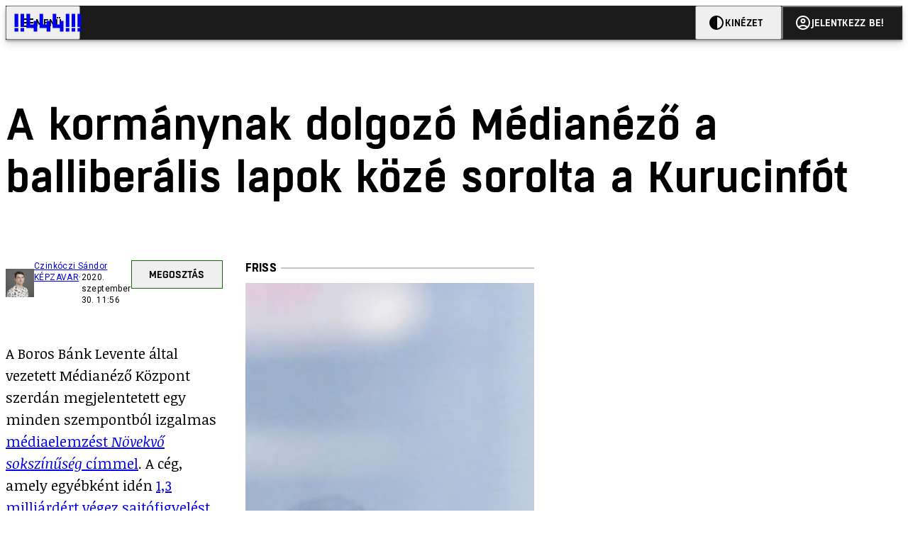

--- FILE ---
content_type: text/html; charset=utf-8
request_url: https://444.hu/2020/09/30/a-kormanynak-dolgozo-medianezo-a-balliberalis-lapok-koze-sorolta-a-kurucinfot
body_size: 8069
content:
<!DOCTYPE html><html lang="hu"><head>
    <meta charset="utf-8">
    
    
    <meta name="viewport" content="width=device-width, initial-scale=1">

    <meta name="n3/config/environment" content="%7B%22modulePrefix%22%3A%22n3%22%2C%22environment%22%3A%22production%22%2C%22rootURL%22%3A%22%2F%22%2C%22locationType%22%3A%22history%22%2C%22EmberENV%22%3A%7B%22EXTEND_PROTOTYPES%22%3Afalse%2C%22FEATURES%22%3A%7B%7D%2C%22_APPLICATION_TEMPLATE_WRAPPER%22%3Afalse%2C%22_DEFAULT_ASYNC_OBSERVERS%22%3Atrue%2C%22_JQUERY_INTEGRATION%22%3Afalse%2C%22_NO_IMPLICIT_ROUTE_MODEL%22%3Atrue%2C%22_TEMPLATE_ONLY_GLIMMER_COMPONENTS%22%3Atrue%7D%2C%22APP%22%3A%7B%22name%22%3A%22n3%22%2C%22version%22%3A%220.0.0%2B486d6298%22%7D%2C%22fastboot%22%3A%7B%22hostWhitelist%22%3A%5B%22localhost%3A3000%22%2C%220.0.0.0%3A3000%22%2C%22444.hu%22%5D%7D%2C%22metricsAdapters%22%3A%5B%7B%22name%22%3A%22GoogleTagManager%22%2C%22environments%22%3A%5B%22production%22%5D%2C%22config%22%3A%7B%22id%22%3A%22GTM-KZVBKWD%22%7D%7D%2C%7B%22name%22%3A%22Remp%22%2C%22environments%22%3A%5B%22production%22%5D%2C%22config%22%3A%7B%22scriptUrl%22%3A%22https%3A%2F%2Fcdn.pmd.444.hu%2Fassets%2Flib%2Fjs%2Fheartbeat.js%22%2C%22host%22%3A%22https%3A%2F%2Fheartbeat.pmd.444.hu%22%2C%22token%22%3A%2258501271-8451-48bf-821e-10821a06f364%22%2C%22cookieDomain%22%3A%22.444.hu%22%7D%7D%5D%2C%22emberRollbarClient%22%3A%7B%22enabled%22%3Atrue%2C%22accessToken%22%3A%224c0fcee6de3b4ca9a8c6e629555ab07e%22%2C%22verbose%22%3Atrue%2C%22captureUncaught%22%3Atrue%2C%22captureUnhandledRejections%22%3Atrue%2C%22payload%22%3A%7B%22environment%22%3A%22production%22%2C%22client%22%3A%7B%22javascript%22%3A%7B%22source_map_enabled%22%3Atrue%2C%22code_version%22%3A%220.0.0%2B486d629%22%2C%22guess_uncaught_frames%22%3Atrue%7D%7D%7D%2C%22hostSafeList%22%3A%5B%22444.hu%22%5D%7D%2C%22ENGINES%22%3A%5B%7B%22name%22%3A%22valasztas--election%22%2C%22type%22%3A%22election%22%2C%22config%22%3A%7B%22buckets%22%3A%5B%22444%22%5D%7D%7D%2C%7B%22name%22%3A%22author--author%22%2C%22type%22%3A%22author%22%2C%22config%22%3A%7B%22buckets%22%3A%5B%22444%22%2C%22insight-hungary%22%2C%22partizan%22%5D%7D%7D%2C%7B%22name%22%3A%22kereses--search%22%2C%22type%22%3A%22search%22%2C%22config%22%3A%7B%22buckets%22%3A%5B%22444%22%2C%22insight-hungary%22%2C%22partizan%22%5D%7D%7D%2C%7B%22name%22%3A%22foci%2Fbajnoksag--championship%22%2C%22type%22%3A%22championship%22%2C%22config%22%3A%7B%22buckets%22%3A%5B%22foci%22%5D%7D%7D%2C%7B%22name%22%3A%22partizan--reader%22%2C%22type%22%3A%22reader%22%2C%22config%22%3A%7B%22buckets%22%3A%5B%22partizan%22%5D%7D%7D%2C%7B%22name%22%3A%22--reader%22%2C%22type%22%3A%22reader%22%2C%22config%22%3A%7B%22buckets%22%3A%5B%22444%22%5D%7D%7D%5D%7D">
<!-- EMBER_CLI_FASTBOOT_TITLE -->      <meta name="ember-head-start" content>
      
      <meta name="author" content="Czinkóczi Sándor">

        <meta name="keywords" content="képzavar,Média,balliberális,médianéző kft,nézőpont intézet,kuruc.info,médianéző központ,boros bánk levente">
        <meta name="news_keywords" content="képzavar,Média,balliberális,médianéző kft,nézőpont intézet,kuruc.info,médianéző központ,boros bánk levente">
        <meta itemprop="keywords" content="képzavar,Média,balliberális,médianéző kft,nézőpont intézet,kuruc.info,médianéző központ,boros bánk levente">

    <meta name="twitter:card" content="summary_large_image">

        <link rel="canonical" href="https://444.hu/2020/09/30/a-kormanynak-dolgozo-medianezo-a-balliberalis-lapok-koze-sorolta-a-kurucinfot">
        <meta property="og:url" content="https://444.hu/2020/09/30/a-kormanynak-dolgozo-medianezo-a-balliberalis-lapok-koze-sorolta-a-kurucinfot">
        <meta property="twitter:url" content="https://444.hu/2020/09/30/a-kormanynak-dolgozo-medianezo-a-balliberalis-lapok-koze-sorolta-a-kurucinfot">

      <meta property="og:site_name" content="444">

    <meta property="og:type" content="article">
    <meta property="og:locale" content="hu">

        <title>A kormánynak dolgozó Médianéző a balliberális lapok közé sorolta a Kurucinfót</title>
        <meta name="title" content="A kormánynak dolgozó Médianéző a balliberális lapok közé sorolta a Kurucinfót">
        <meta property="og:title" content="A kormánynak dolgozó Médianéző a balliberális lapok közé sorolta a Kurucinfót">
        <meta name="twitter:title" content="A kormánynak dolgozó Médianéző a balliberális lapok közé sorolta a Kurucinfót">

        <meta name="description" content="Nem vicc.">
        <meta property="og:description" content="Nem vicc.">
        <meta name="twitter:description" content="Nem vicc.">

        <meta property="og:image" content="https://assets.4cdn.hu/kraken/7U2HkdxGfSgRNoEss-lg.png">
        <meta name="twitter:image" content="https://assets.4cdn.hu/kraken/7U2HkdxGfSgRNoEss-lg.png">

      <meta name="robots" content="max-image-preview:large">

      <script type="application/ld+json">[{"@context":"https://schema.org","@type":"NewsArticle","mainEntityOfPage":"https://444.hu/2020/09/30/a-kormanynak-dolgozo-medianezo-a-balliberalis-lapok-koze-sorolta-a-kurucinfot","headline":"A kormánynak dolgozó Médianéző a balliberális lapok közé sorolta a Kurucinfót","description":"Nem vicc.","datePublished":"2021-06-04T00:27:57+02:00","dateModified":"2024-10-02T02:41:00+02:00","author":[{"@type":"Person","name":"Czinkóczi Sándor","image":"https://assets.4cdn.hu/kraken/7uq7qnyXNrkl1E9oms-xxs.jpeg?width=96&amp;height=96&amp;fit=crop"}],"image":"https://assets.4cdn.hu/kraken/7U2HkdxGfSgRNoEss.png","publisher":{"@type":"Organization","name":"444","logo":"https://cdn.444r.cloud/assets/appicon-180.f28fd1db6b2192fcd860.png"}},{"@context":"https://schema.org","@type":"BreadcrumbList","itemListElement":[{"@type":"ListItem","position":1,"name":"444","item":"https://444.hu"},{"@type":"ListItem","position":2,"name":"képzavar","item":"https://444.hu/category/kepzavar"},{"@type":"ListItem","position":3,"name":"A kormánynak dolgozó Médianéző a balliberális lapok közé sorolta a Kurucinfót"}]}]</script>

      <meta property="article:published_time" content="2020-09-30T13:56:22+02:00">

<!---->
<!---->
<!---->
      <link rel="icon" href="https://cdn.444r.cloud/assets/favicon.59a582e6612fdac3b572.svg" type="image/svg+xml">

      <link rel="apple-touch-icon" href="https://cdn.444r.cloud/assets/appicon-180.f28fd1db6b2192fcd860.png">

      <link rel="manifest" href="/manifest.e46292aedadf78a83e06.webmanifest" crossorigin="use-credentials">
  
      <meta name="ember-head-end" content>

<meta name="author/config/environment" content="%7B%22modulePrefix%22%3A%22author%22%2C%22environment%22%3A%22production%22%7D">
<meta name="championship/config/environment" content="%7B%22modulePrefix%22%3A%22championship%22%2C%22environment%22%3A%22production%22%7D">
<meta name="election/config/environment" content="%7B%22modulePrefix%22%3A%22election%22%2C%22environment%22%3A%22production%22%7D">
<link rel="preconnect" href="https://www.googletagmanager.com">
<meta name="reader/config/environment" content="%7B%22modulePrefix%22%3A%22reader%22%2C%22environment%22%3A%22production%22%7D">
<meta name="search/config/environment" content="%7B%22modulePrefix%22%3A%22search%22%2C%22environment%22%3A%22production%22%7D">

    
    


    <meta name="n3/config/asset-manifest" content="%GENERATED_ASSET_MANIFEST%">
  
<link href="https://cdn.444r.cloud/assets/chunk.3410d3bb12c1a6c2afe0.css" rel="stylesheet">
<link href="https://cdn.444r.cloud/assets/chunk.65cabc248d30f8ad0bf7.css" rel="stylesheet"></head>
  <body class="_1bucvez1 jtivel0 xrg4ok0 _1pjxevg0 _4n4slr0 xsgiua0 _1g4l6550 i0wrnc0 srf2jf0 _15jjbzu0 _8da7wc0 ovyd8u0 _1nentwd0 epzvfx0 ana7u81 _8b6bxc9 _1dy6oyqid">
    <script type="x/boundary" id="fastboot-body-start"></script>













    
    <div>
      
  
      
  

  
      

        
        
        
        
        
        

        
        
        
      
      
      
      
      
      
      
      
      
      
      <!---->

<!----><!---->
      
      
      
<!---->
  
  <div class="p03hpr0 _1chu0ywg p4kpu33i p4kpu38d">
    
    
    <div id="ap-site-header-top" class="_13ou49a0 "></div>
  

    <header class="v9sb5o0 _1chu0ywu _1chu0ywz _1chu0ywm _1chu0ywg _1chu0yw14 ta3a4c1g4 ta3a4cym ta3a4c18c p4kpu38y">
<!---->
      
    <a href="https://444.hu" class="uwwrama ta3a4c0 ta3a4ccu ta3a4c4a ta3a4c8k _1chu0ywh _1chu0yw12 ta3a4c1d7 ta3a4c12w p4kpu30 _1chu0yw17" rel="noopener">
        <svg xmlns="http://www.w3.org/2000/svg" style="height: 38px; width: 119px;">
          <use href="/assets/logo-444.svg#logo" fill="currentColor"></use>
        </svg>
      </a>
  

<!---->    </header>
  

    
    <div id="ap-site-header-bottom" class="_13ou49a0 "></div>
  

    
      
    <div id="ap-top" class="_13ou49a0  slotHeader"></div>
  

    
  <div class="_2r9i95 _1chu0ywh p4kpu3e _1chu0ywh p4kpu3hb p4kpu3hr">
    
      
<!---->

      <div class="_1j8zfzf3 ta3a4cz ta3a4c1f ta3a4c59 ta3a4c5p _1chu0yw9 _2r9i9g">
        
      <h1 class="_19gjvagj _1dy6oyq4l _19gjvagm _19gjvagk _19gjvags _19gjvagq
          
          ">
        <span>
<!---->          <span class="_1dy6oyq5g _1dy6oyq5s">A kormánynak dolgozó Médianéző a balliberális lapok közé sorolta a Kurucinfót</span>
        </span>
      </h1>
  
      </div>

      
  <div class="_1rlsxp0 p4kpu3df p4kpu3hp _1chu0yw9 _1chu0ywh _1chu0yw9 _2r9i9h _2r9i9l">
    
        
  <div class="_2r9i95 _1chu0ywh p4kpu3e _1chu0yw9 _1rlsxpe _1rlsxpf _1rlsxps _1rlsxp15 _1rlsxp1i _1rlsxp1v _1rlsxp2f _1rlsxp2l _1rlsxp2y _1rlsxp3b _1rlsxp3o _1rlsxp41
            _1chu0ywh p4kpu3hb p4kpu3hr
            slotDoubleColumn">
    
          
    <div class="_1chu0ywg p4kpu34h p4kpu34c p4kpu3cg p4kpu3hb _1chu0yw9 _2r9i9d">
      
    <div class="p4kpu3c9 p4kpu3gj _1chu0ywg _1dy6oyq2r _1dy6oyqb5 p4kpu31k ta3a4cym ta3a4cya p4kpu35g">
        <div class="_1chu0ywg p4kpu3c2">
            
    <div class="_1wsp8zg4 _1chu0ywu _1chu0ywz _1chu0ywk _8b6bx51 _1dy6oyqb5 _1wsp8zg2" style="--_1wsp8zg0:40">
        <img class="ta3a4cym ta3a4c1d7 _1chu0ywo" src="https://assets.4cdn.hu/kraken/7uq7qnyXNrkl1E9oms-xxs.jpeg?width=96&amp;height=96&amp;fit=crop" alt loading="lazy">
    </div>
  
        </div>

      <div class="_1chu0ywh p4kpu31k">
        <div>
                <a href="/author/czinkoczis" class="_1dy6oyq5o">Czinkóczi Sándor</a><!---->
        </div>

        <div class="_1chu0ywg p4kpu3c2">
            <span class="_1dy6oyq4k">
                <a href="/category/kepzavar" class="_1dy6oyq5o">képzavar</a>            </span>

            <span class="_2eey3i9 _1dy6oyq4b"></span>

            <time class="_2eey3i8" datetime="2020-09-30T13:56:22+02:00">
2020. szeptember 30. 13:56            </time>
        </div>
      </div>
    </div>
  

      
    
    
    <div class="_1n6u2803 _1chu0ywe">
      
      
      
  <div class="_1n6u2804 _1chu0ywk">
        
      <button id="ember4" class="ember-view _1oiqrbrt p4kpu3c9 p4kpu3gj _1chu0yw6 _1chu0ywl ta3a4c1fq p4kpu377 p4kpu31k p4kpu37z _1dy6oyq4x uwwrama _1dy6oyq1s _1oiqrbr0 uwwram3 uwwramj _18ssces1 _18ssces5 _18ssces15 _18ssces7n _18sscesh3 _1dy6oyq5v _1dy6oyqam _1dy6oyqk2 diq4x0 _1oiqrbr6 _7oso933 _1chu0yw14 ta3a4crf ta3a4cw3" type="button">
          
    <span class="_15pnudm3 _1chu0ywj _1dy6oyq4j _1dy6oyq4x" style="--_15pnudm0:18;--_15pnudm2:0" data-icon="share">
    </span>
  

        
          Megosztás
        
      </button>
  
      </div>

      <!---->
    
      
  <div class="_1n6u2805 _1chu0yw12 _1n6u2806 _1n6u2808 _1n6u280a" popover>
        
      <!---->
      
  <ul class="_25g4rm4 ta3a4cia ta3a4cmk _1chu0ywh p4kpu37l _1chu0ywu _8b6bx65 diq4xa _25g4rm2">
    
          
    <li class="_25g4rm5 ta3a4cr8 ta3a4cvi _1chu0ywh p4kpu35n p4kpu377 ta3a4c1g4 p4kpu31k uwwrama _1dy6oyq1s _1dy6oyqal _1dy6oyqam _1dy6oyqk2 _25g4rm7 _7oso933 _1chu0yw14 uwwram3 uwwramj" role="button">
        
    <span class="_15pnudm3 _1chu0ywj _1dy6oyq4j _1dy6oyq4x ta3a4cee _1dy6oyqb5" style="--_15pnudm0:24;--_15pnudm2:0" data-icon="content_copy">
    </span>
  

      <span class="_25g4rmd _1chu0ywu _1dy6oyq4x">
        
            Link másolása
          
      </span>

<!---->    </li>
  
          
    <li class="_25g4rm5 ta3a4cr8 ta3a4cvi _1chu0ywh p4kpu35n p4kpu377 ta3a4c1g4 p4kpu31k uwwrama _1dy6oyq1s _1dy6oyqal _1dy6oyqam _1dy6oyqk2 _25g4rm7 _7oso933 _1chu0yw14 uwwram3 uwwramj" role="button">
        
    <span class="_15pnudm3 _1chu0ywj _1dy6oyq4j _1dy6oyq4x ta3a4cee _1dy6oyqb5" style="--_15pnudm0:24;--_15pnudm2:0" data-icon="logo_facebook">
    </span>
  

      <span class="_25g4rmd _1chu0ywu _1dy6oyq4x">
        
            Facebook
          
      </span>

<!---->    </li>
  
          
    <li class="_25g4rm5 ta3a4cr8 ta3a4cvi _1chu0ywh p4kpu35n p4kpu377 ta3a4c1g4 p4kpu31k uwwrama _1dy6oyq1s _1dy6oyqal _1dy6oyqam _1dy6oyqk2 _25g4rm7 _7oso933 _1chu0yw14 uwwram3 uwwramj" role="button">
        
    <span class="_15pnudm3 _1chu0ywj _1dy6oyq4j _1dy6oyq4x ta3a4cee _1dy6oyqb5" style="--_15pnudm0:24;--_15pnudm2:0" data-icon="logo_x">
    </span>
  

      <span class="_25g4rmd _1chu0ywu _1dy6oyq4x">
        
            X (Twitter)
          
      </span>

<!---->    </li>
  
          
    <li class="_25g4rm5 ta3a4cr8 ta3a4cvi _1chu0ywh p4kpu35n p4kpu377 ta3a4c1g4 p4kpu31k uwwrama _1dy6oyq1s _1dy6oyqal _1dy6oyqam _1dy6oyqk2 _25g4rm7 _7oso933 _1chu0yw14 uwwram3 uwwramj" role="button">
        
    <span class="_15pnudm3 _1chu0ywj _1dy6oyq4j _1dy6oyq4x ta3a4cee _1dy6oyqb5" style="--_15pnudm0:24;--_15pnudm2:0" data-icon="logo_tumblr">
    </span>
  

      <span class="_25g4rmd _1chu0ywu _1dy6oyq4x">
        
            Tumblr
          
      </span>

<!---->    </li>
  
          
    <li class="_25g4rm5 ta3a4cr8 ta3a4cvi _1chu0ywh p4kpu35n p4kpu377 ta3a4c1g4 p4kpu31k uwwrama _1dy6oyq1s _1dy6oyqal _1dy6oyqam _1dy6oyqk2 _25g4rm7 _7oso933 _1chu0yw14 uwwram3 uwwramj" role="button">
        
    <span class="_15pnudm3 _1chu0ywj _1dy6oyq4j _1dy6oyq4x ta3a4cee _1dy6oyqb5" style="--_15pnudm0:24;--_15pnudm2:0" data-icon="logo_linkedin">
    </span>
  

      <span class="_25g4rmd _1chu0ywu _1dy6oyq4x">
        
            LinkedIn
          
      </span>

<!---->    </li>
  
      
  </ul>

    
      </div>

    
    </div>
  
  


<!---->    </div>
  

          
    <div id="ap-article-top-001" class="_13ou49a0 "></div>
  

          
  <div class="fkng932 _1chu0yw9 _2r9i9h _2r9i9i slotArticle">
    
            
      
  <p class>
    A Boros Bánk Levente által vezetett Médianéző Központ szerdán megjelentetett egy minden szempontból izgalmas <a href="https://nezopont.hu/wp-content/uploads/2020/09/mediapluralizmus_medianezo_20200930.pdf" target="_blank" >médiaelemzést <i>Növekvő sokszínűség</i> címmel</a>. A cég, amely egyébként idén <a href="https://24.hu/belfold/2019/02/01/medianezo-mediamonitoring/" target="_blank" >1,3 milliárdért végez sajtófigyelést</a> és kutatást a kormánynak, lényegében arra jutott, hogy Magyarországon valamennyi hírforráshoz bárki könnyen hozzáférhet; kiegyensúlyozott a médiapiac; a médiumok politikai értékrendtől függetlenül, döntően magyar tulajdonban vannak és a 2010-es kormányváltás óta folyamatosan növekszik a balliberális médiumok száma, amik ráadásul nyereségesek is. 
  </p>

      
    <figure class="he2knv0 _1chu0ywu _1chu0ywz ta3a4c8k ta3a4ccu _1chu0yw6 ta3a4c18c _1dy6oyq4e ">
      
    <a href="https://assets.4cdn.hu/kraken/7U2HkdxGfSgRNoEss.png" class="uwwrama _1chu0ywg _8b6bx65" rel="nofollow">
        
    <img loading="lazy" src="https://assets.4cdn.hu/kraken/7U2HkdxGfSgRNoEss.png" srcset="https://assets.4cdn.hu/kraken/7U2HkdxGfSgRNoEss-xxs.png 96w, https://assets.4cdn.hu/kraken/7U2HkdxGfSgRNoEss-xs.png 360w, https://assets.4cdn.hu/kraken/7U2HkdxGfSgRNoEss-sm.png 640w, https://assets.4cdn.hu/kraken/7U2HkdxGfSgRNoEss-md.png 768w, https://assets.4cdn.hu/kraken/7U2HkdxGfSgRNoEss-lg.png 1366w, https://assets.4cdn.hu/kraken/7U2HkdxGfSgRNoEss-xl.png 1920w, https://assets.4cdn.hu/kraken/7U2HkdxGfSgRNoEss-xxl.png 2560w" sizes="auto" class="_672m2j2 _1chu0ywo ta3a4c1ct he2knv4 ta3a4c1ct ta3a4cy8" width="1476" height="922" style="--_672m2j0:1476px 922px" alt>
  
      </a>
  

        <figcaption class="he2knv6 ta3a4c1d _1dy6oyqb5">
            <div class="_1dy6oyq2k">
              Boros Bánk Levente, a Médianéző Központ igazgatója
            </div>
            <div class="he2knv8 _1dy6oyq2r">
              Forrás:
                MTVA
            </div>
        </figcaption>
    </figure>

      
  <div class=" col-text">
      
  </div>

      
  <p class>
    A sokszínű és virágzó médiahelyzetet azzal az adattal igyekeztek bemutatni, hogy számításaik szerint „<i >tíz év alatt 19 balliberális felület kezdte meg működését és mindössze 4 médium szüntette meg tevékenységét</i>”. A NEO FM-et, Népszabadságot, nol.hu-t, stop.hu-t sorolták. 
  </p>

      
  <p class>
    A készítők nem sokat segítettek abban, hogy pontosan mit értenek a balliberális besorolás alatt, de a mellékelt táblázatból kideül, hogy náluk a <i >Holokamu</i>, <i >Cigánybűnözés </i>és <i >Zsidóbűnözés </i>rovatokkal működő Kurucinfó ugyanúgy ebbe a kategóriába tartozik, mint a Nők Lapja. 
  </p>

      
    <figure class="he2knv0 _1chu0ywu _1chu0ywz ta3a4c8k ta3a4ccu _1chu0yw6 ta3a4c18c _1dy6oyq4e ">
      
    <a href="https://assets.4cdn.hu/kraken/7VfOHMS6TqKbCeL6s.jpeg" class="uwwrama _1chu0ywg _8b6bx65" rel="nofollow">
        
    <img loading="lazy" src="https://assets.4cdn.hu/kraken/7VfOHMS6TqKbCeL6s.jpeg" srcset="https://assets.4cdn.hu/kraken/7VfOHMS6TqKbCeL6s-xxs.jpeg 58w, https://assets.4cdn.hu/kraken/7VfOHMS6TqKbCeL6s-xs.jpeg 216w, https://assets.4cdn.hu/kraken/7VfOHMS6TqKbCeL6s-sm.jpeg 384w, https://assets.4cdn.hu/kraken/7VfOHMS6TqKbCeL6s-md.jpeg 460w, https://assets.4cdn.hu/kraken/7VfOHMS6TqKbCeL6s-lg.jpeg 819w, https://assets.4cdn.hu/kraken/7VfOHMS6TqKbCeL6s-xl.jpeg 1151w, https://assets.4cdn.hu/kraken/7VfOHMS6TqKbCeL6s-xxl.jpeg 1534w" sizes="auto" class="_672m2j2 _1chu0ywo ta3a4c1ct he2knv4 ta3a4c1ct ta3a4cy8" width="784" height="1308" style="--_672m2j0:784px 1308px" alt>
  
      </a>
  

        <figcaption class="he2knv6 ta3a4c1d _1dy6oyqb5">
<!---->            <div class="he2knv8 _1dy6oyq2r">
              Fotó:
                <a href="https://nezopont.hu/wp-content/uploads/2020/09/mediapluralizmus_medianezo_20200930.pdf" rel="noreferrer" class="_1dy6oyq5l _1dy6oyq5e">
                  Nézőpont.hu
                </a>
            </div>
        </figcaption>
    </figure>


          
  </div>


            
    <div id="ap-article-bottom-001" class="_13ou49a0 "></div>
  

          
    <div class="_1chu0ywg p4kpu34h p4kpu3c9 p4kpu3gx _1chu0yw9 _2r9i9d">
<!---->
        
    
      <a id="ember5" class="ember-view _189c837e _189c8375 _1chu0yw6 _1chu0ywl ta3a4c1fc p4kpu377 p4kpu3c9 p4kpu31k _1dy6oyq4x uwwrama _1dy6oyq1s _189c8370 uwwram3 uwwramj _189c8373 _7oso933 _1chu0yw14 _189c837g _189c837i _189c837k _189c837m _189c8378 diq4x0 _18ssces1 _18ssces5 _18ssces2 _18ssces15 _18ssces7n _18ssces7k _18sscesh3 _189c8379 _1dy6oyqam _1dy6oyqk2 ta3a4crf ta3a4cvp _1go36eq2 _1dy6oyq4k" data-group href="https://444.hu/category/kepzavar" role="button">
<!---->
        <span class="_1chu0ywu _1chu0ywz _1dy6oyq4g">
          
      képzavar
    
        </span>
      </a>
  
  
        
    
      <a id="ember6" class="ember-view _189c837e _189c8375 _1chu0yw6 _1chu0ywl ta3a4c1fc p4kpu377 p4kpu3c9 p4kpu31k _1dy6oyq4x uwwrama _1dy6oyq1s _189c8370 uwwram3 uwwramj _189c8373 _7oso933 _1chu0yw14 _189c837g _189c837i _189c837k _189c837m _189c8378 diq4x0 _18ssces1 _18ssces5 _18ssces2 _18ssces15 _18ssces7n _18ssces7k _18sscesh3 _189c8379 _1dy6oyqam _1dy6oyqk2 ta3a4crf ta3a4cvp _1go36eq2 _1dy6oyq4k" data-group href="https://444.hu/category/media" role="button">
<!---->
        <span class="_1chu0ywu _1chu0ywz _1dy6oyq4g">
          
      Média
    
        </span>
      </a>
  
  

        
    
      <a id="ember7" class="ember-view _189c837e _189c8375 _1chu0yw6 _1chu0ywl ta3a4c1fc p4kpu377 p4kpu3c9 p4kpu31k _1dy6oyq4x uwwrama _1dy6oyq1s _189c8370 uwwram3 uwwramj _189c8373 _7oso933 _1chu0yw14 _189c837g _189c837i _189c837k _189c837m _189c8378 diq4x0 _18ssces1 _18ssces5 _18ssces2 _18ssces15 _18ssces7n _18ssces7k _18sscesh3 _189c8379 _1dy6oyqam _1dy6oyqk2 ta3a4crf ta3a4cvp _1dy6oyq4k" data-group href="https://444.hu/tag/balliberalis" role="button">
<!---->
        <span class="_1chu0ywu _1chu0ywz _1dy6oyq4g">
          
      balliberális
    
        </span>
      </a>
  
  
        
    
      <a id="ember8" class="ember-view _189c837e _189c8375 _1chu0yw6 _1chu0ywl ta3a4c1fc p4kpu377 p4kpu3c9 p4kpu31k _1dy6oyq4x uwwrama _1dy6oyq1s _189c8370 uwwram3 uwwramj _189c8373 _7oso933 _1chu0yw14 _189c837g _189c837i _189c837k _189c837m _189c8378 diq4x0 _18ssces1 _18ssces5 _18ssces2 _18ssces15 _18ssces7n _18ssces7k _18sscesh3 _189c8379 _1dy6oyqam _1dy6oyqk2 ta3a4crf ta3a4cvp _1dy6oyq4k" data-group href="https://444.hu/tag/medianezo-kft" role="button">
<!---->
        <span class="_1chu0ywu _1chu0ywz _1dy6oyq4g">
          
      médianéző kft
    
        </span>
      </a>
  
  
        
    
      <a id="ember9" class="ember-view _189c837e _189c8375 _1chu0yw6 _1chu0ywl ta3a4c1fc p4kpu377 p4kpu3c9 p4kpu31k _1dy6oyq4x uwwrama _1dy6oyq1s _189c8370 uwwram3 uwwramj _189c8373 _7oso933 _1chu0yw14 _189c837g _189c837i _189c837k _189c837m _189c8378 diq4x0 _18ssces1 _18ssces5 _18ssces2 _18ssces15 _18ssces7n _18ssces7k _18sscesh3 _189c8379 _1dy6oyqam _1dy6oyqk2 ta3a4crf ta3a4cvp _1dy6oyq4k" data-group href="https://444.hu/tag/nezopont-intezet" role="button">
<!---->
        <span class="_1chu0ywu _1chu0ywz _1dy6oyq4g">
          
      nézőpont intézet
    
        </span>
      </a>
  
  
        
    
      <a id="ember10" class="ember-view _189c837e _189c8375 _1chu0yw6 _1chu0ywl ta3a4c1fc p4kpu377 p4kpu3c9 p4kpu31k _1dy6oyq4x uwwrama _1dy6oyq1s _189c8370 uwwram3 uwwramj _189c8373 _7oso933 _1chu0yw14 _189c837g _189c837i _189c837k _189c837m _189c8378 diq4x0 _18ssces1 _18ssces5 _18ssces2 _18ssces15 _18ssces7n _18ssces7k _18sscesh3 _189c8379 _1dy6oyqam _1dy6oyqk2 ta3a4crf ta3a4cvp _1dy6oyq4k" data-group href="https://444.hu/tag/kurucinfo" role="button">
<!---->
        <span class="_1chu0ywu _1chu0ywz _1dy6oyq4g">
          
      kuruc.info
    
        </span>
      </a>
  
  
        
    
      <a id="ember11" class="ember-view _189c837e _189c8375 _1chu0yw6 _1chu0ywl ta3a4c1fc p4kpu377 p4kpu3c9 p4kpu31k _1dy6oyq4x uwwrama _1dy6oyq1s _189c8370 uwwram3 uwwramj _189c8373 _7oso933 _1chu0yw14 _189c837g _189c837i _189c837k _189c837m _189c8378 diq4x0 _18ssces1 _18ssces5 _18ssces2 _18ssces15 _18ssces7n _18ssces7k _18sscesh3 _189c8379 _1dy6oyqam _1dy6oyqk2 ta3a4crf ta3a4cvp _1dy6oyq4k" data-group href="https://444.hu/tag/medianezo-kozpont" role="button">
<!---->
        <span class="_1chu0ywu _1chu0ywz _1dy6oyq4g">
          
      médianéző központ
    
        </span>
      </a>
  
  
        
    
      <a id="ember12" class="ember-view _189c837e _189c8375 _1chu0yw6 _1chu0ywl ta3a4c1fc p4kpu377 p4kpu3c9 p4kpu31k _1dy6oyq4x uwwrama _1dy6oyq1s _189c8370 uwwram3 uwwramj _189c8373 _7oso933 _1chu0yw14 _189c837g _189c837i _189c837k _189c837m _189c8378 diq4x0 _18ssces1 _18ssces5 _18ssces2 _18ssces15 _18ssces7n _18ssces7k _18sscesh3 _189c8379 _1dy6oyqam _1dy6oyqk2 ta3a4crf ta3a4cvp _1dy6oyq4k" data-group href="https://444.hu/tag/boros-bank-levente" role="button">
<!---->
        <span class="_1chu0ywu _1chu0ywz _1dy6oyq4g">
          
      boros bánk levente
    
        </span>
      </a>
  
  
    </div>
  

            
  <div class="_1chu0ywm slotVideoPlayer _1chu0yw9 _2r9i9d"></div>


          
<!---->
        
  </div>


<!---->      
  </div>

    
  </div>

  

    <div class="ta3a4c1k7"></div>
    
  <footer class="sun34x0 ta3a4cjn ta3a4cnx _1chu0ywh p4kpu3hb _1dy6oyq1s ta3a4c0">
    <div class="ta3a4crj ta3a4cs8 ta3a4cvt ta3a4cwi _1chu0ywg p4kpu31k p4kpu37z p4kpu34h">
      <a href="/gyik" class="ta3a4cih ta3a4cmr _1dy6oyq5o uwwrama _1dy6oyq4x">
        GYIK
      </a>
      <span class="sun34x3 ta3a4cz ta3a4c59 ta3a4c9x ta3a4ce7 _1dy6oyq4b"></span>
      <a href="mailto:elakadtam@444.hu" class="ta3a4cih ta3a4cmr _1dy6oyq5o uwwrama _1dy6oyq4x">
        Hibát jelentek
      </a>
      <span class="sun34x3 ta3a4cz ta3a4c59 ta3a4c9x ta3a4ce7 _1dy6oyq4b"></span>
      <a href="/impresszum" class="ta3a4cih ta3a4cmr _1dy6oyq5o uwwrama _1dy6oyq4x">
        Impresszum
      </a>
      <span class="sun34x3 ta3a4cz ta3a4c59 ta3a4c9x ta3a4ce7 _1dy6oyq4b"></span>
      <a href="/helyreigazitasok-javitasok" class="ta3a4cih ta3a4cmr _1dy6oyq5o uwwrama _1dy6oyq4x">
        Javítások kezelése
      </a>
      <span class="sun34x3 ta3a4cz ta3a4c59 ta3a4c9x ta3a4ce7 _1dy6oyq4b"></span>
      
    <a href="https://444.hu/jogi-dokumentumok" class="uwwrama ta3a4cih ta3a4cmr _1dy6oyq5o uwwrama _1dy6oyq4x" rel="noopener">
        Jogi dokumentumok
      </a>
  
      <span class="sun34x3 ta3a4cz ta3a4c59 ta3a4c9x ta3a4ce7 _1dy6oyq4b"></span>
      
    <a href="https://444.hu/mediaajanlat" class="uwwrama ta3a4cih ta3a4cmr _1dy6oyq5o uwwrama _1dy6oyq4x" rel="noopener">
        Médiaajánlat
      </a>
  
      <span class="sun34x3 ta3a4cz ta3a4c59 ta3a4c9x ta3a4ce7 _1dy6oyq4b"></span>
      <a href="/feed" class="ta3a4cih ta3a4cmr _1dy6oyq5o uwwrama _1dy6oyq4x">
        RSS
      </a>
      <span class="sun34x3 ta3a4cz ta3a4c59 ta3a4c9x ta3a4ce7 _1dy6oyq4b"></span>
      <span class="ta3a4cih ta3a4cmr _1dy6oyq5o uwwrama _1dy6oyq4x" role="button">
        Sütibeállítások
      </span>
    </div>
    <div class="ta3a4crj ta3a4cs8 ta3a4cvt ta3a4cwi _1chu0ywg p4kpu31k p4kpu37z p4kpu34h">
      <span>
        ©
        2026
        Magyar Jeti Zrt.
      </span>
    </div>
    <div class="sun34x4 _1chu0ywh p4kpu31k p4kpu3cn">
      <hr class="_18wajyd1 _1chu0ywf _8b6bx8d sun34x5">
      Vége
      <hr class="_18wajyd1 _1chu0ywf _8b6bx8d sun34x5">
    </div>
  </footer>

  </div>




  


      
<!---->  
    

    </div>
  


<!---->  <script type="fastboot/shoebox" id="shoebox-apollo-cache">{"cache":{"Bucket:70b47701-2c71-55dc-95b1-7ac5be6b8a21":{"__typename":"Bucket","id":"70b47701-2c71-55dc-95b1-7ac5be6b8a21","slug":"444","name":"444"},"MediaItem:3010a4a5-f462-5de9-8ca7-99dc41a29067":{"__typename":"Image","id":"3010a4a5-f462-5de9-8ca7-99dc41a29067","caption":"Boros Bánk Levente, a Médianéző Központ igazgatója","author":"MTVA","url":"https://assets.4cdn.hu/kraken/7U2HkdxGfSgRNoEss.png","creditType":"Forrás","sourceLink":"","bucket":{"__ref":"Bucket:70b47701-2c71-55dc-95b1-7ac5be6b8a21"},"width":1476,"height":922,"variations":[{"__typename":"ImageVariation","url":"https://assets.4cdn.hu/kraken/7U2HkdxGfSgRNoEss-xxs.png","size":"xxs","width":96,"height":60},{"__typename":"ImageVariation","url":"https://assets.4cdn.hu/kraken/7U2HkdxGfSgRNoEss-xs.png","size":"xs","width":360,"height":225},{"__typename":"ImageVariation","url":"https://assets.4cdn.hu/kraken/7U2HkdxGfSgRNoEss-sm.png","size":"sm","width":640,"height":400},{"__typename":"ImageVariation","url":"https://assets.4cdn.hu/kraken/7U2HkdxGfSgRNoEss-md.png","size":"md","width":768,"height":480},{"__typename":"ImageVariation","url":"https://assets.4cdn.hu/kraken/7U2HkdxGfSgRNoEss-lg.png","size":"lg","width":1366,"height":853},{"__typename":"ImageVariation","url":"https://assets.4cdn.hu/kraken/7U2HkdxGfSgRNoEss-xl.png","size":"xl","width":1920,"height":1199},{"__typename":"ImageVariation","url":"https://assets.4cdn.hu/kraken/7U2HkdxGfSgRNoEss-xxl.png","size":"xxl","width":2560,"height":1599}]},"Author:b5b97984-4185-4de7-8278-4eddd6a69e9a":{"__typename":"Author","id":"b5b97984-4185-4de7-8278-4eddd6a69e9a","name":"Czinkóczi Sándor","avatar":"https://assets.4cdn.hu/kraken/7uq7qnyXNrkl1E9oms.jpeg?width=96\u0026height=96\u0026fit=crop","slug":"czinkoczis"},"Category:0b5fffa9-4ad5-4f74-9438-fda2de22483c":{"__typename":"Category","id":"0b5fffa9-4ad5-4f74-9438-fda2de22483c","slug":"kepzavar","name":"képzavar","description":"","url":"https://444.hu/category/kepzavar"},"Category:303109ab-96ad-4846-abb1-82876a8f090d":{"__typename":"Category","id":"303109ab-96ad-4846-abb1-82876a8f090d","slug":"media","name":"Média","description":"","url":"https://444.hu/category/media"},"Tag:23edd3d8-1134-509d-b49b-2a9881d692cd":{"__typename":"Tag","id":"23edd3d8-1134-509d-b49b-2a9881d692cd","slug":"balliberalis","name":"balliberális","description":null,"url":"https://444.hu/tag/balliberalis"},"Tag:2a1254b6-4429-4615-b93f-f18c6fcc4142":{"__typename":"Tag","id":"2a1254b6-4429-4615-b93f-f18c6fcc4142","slug":"medianezo-kft","name":"médianéző kft","description":"","url":"https://444.hu/tag/medianezo-kft"},"Tag:308bd703-0e6f-4587-ace4-129536e062e3":{"__typename":"Tag","id":"308bd703-0e6f-4587-ace4-129536e062e3","slug":"nezopont-intezet","name":"nézőpont intézet","description":"","url":"https://444.hu/tag/nezopont-intezet"},"Tag:4527e378-8e0f-49bd-adb0-ac73abb74ecc":{"__typename":"Tag","id":"4527e378-8e0f-49bd-adb0-ac73abb74ecc","slug":"kurucinfo","name":"kuruc.info","description":"","url":"https://444.hu/tag/kurucinfo"},"Tag:5dc6e9ee-12f3-45a5-ac8f-5fc2ee987cdf":{"__typename":"Tag","id":"5dc6e9ee-12f3-45a5-ac8f-5fc2ee987cdf","slug":"medianezo-kozpont","name":"médianéző központ","description":"","url":"https://444.hu/tag/medianezo-kozpont"},"Tag:e1a5f3f9-11d1-5ad6-8c72-9850ebbf4bd7":{"__typename":"Tag","id":"e1a5f3f9-11d1-5ad6-8c72-9850ebbf4bd7","slug":"boros-bank-levente","name":"boros bánk levente","description":null,"url":"https://444.hu/tag/boros-bank-levente"},"Format:7a6036e1-c587-11f0-9297-525400d76232":{"__typename":"Format","id":"7a6036e1-c587-11f0-9297-525400d76232","slug":"cikk","name":"Cikk","description":null,"url":"https://444.hu/format/cikk","mateType":"DEFAULT"},"Article:c8c53701-a672-5dde-ba3b-fea35e5a80c2":{"__typename":"Article","id":"c8c53701-a672-5dde-ba3b-fea35e5a80c2","featuredImage":{"__ref":"MediaItem:3010a4a5-f462-5de9-8ca7-99dc41a29067"},"title":"A kormánynak dolgozó Médianéző a balliberális lapok közé sorolta a Kurucinfót","body":[[{"type":"core/paragraph","params":{},"content":"A Boros Bánk Levente által vezetett Médianéző Központ szerdán megjelentetett egy minden szempontból izgalmas \u003ca href=\"https://nezopont.hu/wp-content/uploads/2020/09/mediapluralizmus_medianezo_20200930.pdf\" target=\"_blank\" \u003emédiaelemzést \u003ci\u003eNövekvő sokszínűség\u003c/i\u003e címmel\u003c/a\u003e. A cég, amely egyébként idén \u003ca href=\"https://24.hu/belfold/2019/02/01/medianezo-mediamonitoring/\" target=\"_blank\" \u003e1,3 milliárdért végez sajtófigyelést\u003c/a\u003e és kutatást a kormánynak, lényegében arra jutott, hogy Magyarországon valamennyi hírforráshoz bárki könnyen hozzáférhet; kiegyensúlyozott a médiapiac; a médiumok politikai értékrendtől függetlenül, döntően magyar tulajdonban vannak és a 2010-es kormányváltás óta folyamatosan növekszik a balliberális médiumok száma, amik ráadásul nyereségesek is. "},{"type":"html","content":" "},{"type":"image","params":{"src":"https://4cdn.hu/kraken/image/upload/s--EwL8Z2iY--/c_limit,w_760/7U2HkdxGfSgRNoEss.png","id":"3010a4a5-f462-5de9-8ca7-99dc41a29067","showauthor":"true","alt":"","link":"","mediaItem":{"id":"3010a4a5-f462-5de9-8ca7-99dc41a29067","caption":"Boros Bánk Levente, a Médianéző Központ igazgatója","author":"MTVA","url":"https://assets.4cdn.hu/kraken/7U2HkdxGfSgRNoEss.png","creditType":"Forrás","sourceLink":"","bucket":{"id":"70b47701-2c71-55dc-95b1-7ac5be6b8a21","slug":"444","name":"444","__typename":"Bucket"},"__typename":"Image","width":1476,"height":922,"variations":[{"url":"https://assets.4cdn.hu/kraken/7U2HkdxGfSgRNoEss-xxs.png","size":"xxs","width":96,"height":60,"__typename":"ImageVariation"},{"url":"https://assets.4cdn.hu/kraken/7U2HkdxGfSgRNoEss-xs.png","size":"xs","width":360,"height":225,"__typename":"ImageVariation"},{"url":"https://assets.4cdn.hu/kraken/7U2HkdxGfSgRNoEss-sm.png","size":"sm","width":640,"height":400,"__typename":"ImageVariation"},{"url":"https://assets.4cdn.hu/kraken/7U2HkdxGfSgRNoEss-md.png","size":"md","width":768,"height":480,"__typename":"ImageVariation"},{"url":"https://assets.4cdn.hu/kraken/7U2HkdxGfSgRNoEss-lg.png","size":"lg","width":1366,"height":853,"__typename":"ImageVariation"},{"url":"https://assets.4cdn.hu/kraken/7U2HkdxGfSgRNoEss-xl.png","size":"xl","width":1920,"height":1199,"__typename":"ImageVariation"},{"url":"https://assets.4cdn.hu/kraken/7U2HkdxGfSgRNoEss-xxl.png","size":"xxl","width":2560,"height":1599,"__typename":"ImageVariation"}]}},"content":"Boros Bánk Levente, a Médianéző Központ igazgatója"},{"type":"html","content":"  "},{"type":"core/paragraph","params":{},"content":"A sokszínű és virágzó médiahelyzetet azzal az adattal igyekeztek bemutatni, hogy számításaik szerint „\u003ci \u003etíz év alatt 19 balliberális felület kezdte meg működését és mindössze 4 médium szüntette meg tevékenységét\u003c/i\u003e”. A NEO FM-et, Népszabadságot, nol.hu-t, stop.hu-t sorolták. "},{"type":"html","content":" "},{"type":"core/paragraph","params":{},"content":"A készítők nem sokat segítettek abban, hogy pontosan mit értenek a balliberális besorolás alatt, de a mellékelt táblázatból kideül, hogy náluk a \u003ci \u003eHolokamu\u003c/i\u003e, \u003ci \u003eCigánybűnözés \u003c/i\u003eés \u003ci \u003eZsidóbűnözés \u003c/i\u003erovatokkal működő Kurucinfó ugyanúgy ebbe a kategóriába tartozik, mint a Nők Lapja. "},{"type":"html","content":" "},{"type":"image","params":{"src":"https://4cdn.hu/kraken/image/upload/s--q7m1RY1z--/c_limit,w_760/7VfOHMS6TqKbCeL6s.jpeg","id":"c4be6f34-c4d5-5663-8592-1ca60bc49cdd","showauthor":"true","alt":"","link":"","mediaItem":{"__typename":"Image","id":"c4be6f34-c4d5-5663-8592-1ca60bc49cdd","author":"Nézőpont.hu","bucket":{"id":"70b47701-2c71-55dc-95b1-7ac5be6b8a21","slug":"444","name":"444","__typename":"Bucket"},"caption":"","creditType":"Fotó","sourceLink":"https://nezopont.hu/wp-content/uploads/2020/09/mediapluralizmus_medianezo_20200930.pdf","url":"https://assets.4cdn.hu/kraken/7VfOHMS6TqKbCeL6s.jpeg","height":1308,"width":784,"variations":[{"__typename":"ImageVariation","height":96,"width":58,"size":"xxs","url":"https://assets.4cdn.hu/kraken/7VfOHMS6TqKbCeL6s-xxs.jpeg"},{"__typename":"ImageVariation","height":360,"width":216,"size":"xs","url":"https://assets.4cdn.hu/kraken/7VfOHMS6TqKbCeL6s-xs.jpeg"},{"__typename":"ImageVariation","height":640,"width":384,"size":"sm","url":"https://assets.4cdn.hu/kraken/7VfOHMS6TqKbCeL6s-sm.jpeg"},{"__typename":"ImageVariation","height":768,"width":460,"size":"md","url":"https://assets.4cdn.hu/kraken/7VfOHMS6TqKbCeL6s-md.jpeg"},{"__typename":"ImageVariation","height":1366,"width":819,"size":"lg","url":"https://assets.4cdn.hu/kraken/7VfOHMS6TqKbCeL6s-lg.jpeg"},{"__typename":"ImageVariation","height":1920,"width":1151,"size":"xl","url":"https://assets.4cdn.hu/kraken/7VfOHMS6TqKbCeL6s-xl.jpeg"},{"__typename":"ImageVariation","height":2560,"width":1534,"size":"xxl","url":"https://assets.4cdn.hu/kraken/7VfOHMS6TqKbCeL6s-xxl.jpeg"}]}},"content":""}]],"slug":"a-kormanynak-dolgozo-medianezo-a-balliberalis-lapok-koze-sorolta-a-kurucinfot","publishedAt":"2020-09-30T13:56:22+02:00","bucket":{"__ref":"Bucket:70b47701-2c71-55dc-95b1-7ac5be6b8a21"},"excerpt":"Nem vicc.","createdAt":"2021-06-04T00:27:57+02:00","updatedAt":"2024-10-02T02:41:00+02:00","authors":[{"__ref":"Author:b5b97984-4185-4de7-8278-4eddd6a69e9a"}],"categories":[{"__ref":"Category:0b5fffa9-4ad5-4f74-9438-fda2de22483c"},{"__ref":"Category:303109ab-96ad-4846-abb1-82876a8f090d"}],"tags":[{"__ref":"Tag:23edd3d8-1134-509d-b49b-2a9881d692cd"},{"__ref":"Tag:2a1254b6-4429-4615-b93f-f18c6fcc4142"},{"__ref":"Tag:308bd703-0e6f-4587-ace4-129536e062e3"},{"__ref":"Tag:4527e378-8e0f-49bd-adb0-ac73abb74ecc"},{"__ref":"Tag:5dc6e9ee-12f3-45a5-ac8f-5fc2ee987cdf"},{"__ref":"Tag:e1a5f3f9-11d1-5ad6-8c72-9850ebbf4bd7"}],"collections":[],"meta":[{"__typename":"Meta","key":"description","value":""},{"__typename":"Meta","key":"excerpt","value":"Nem vicc."},{"__typename":"Meta","key":"featuredImage","value":"3010a4a5-f462-5de9-8ca7-99dc41a29067"},{"__typename":"Meta","key":"og:description","value":""},{"__typename":"Meta","key":"og:title","value":""},{"__typename":"Meta","key":"title","value":""}],"options":[{"__typename":"Option","key":"template","value":""},{"__typename":"Option","key":"feed_image","value":"1"},{"__typename":"Option","key":"color_scheme","value":""},{"__typename":"Option","key":"feed_large","value":""},{"__typename":"Option","key":"feed_excerpt","value":"1"},{"__typename":"Option","key":"is_anonym","value":false},{"__typename":"Option","key":"title_inner","value":""},{"__typename":"Option","key":"stream","value":true},{"__typename":"Option","key":"444-adomany","value":true},{"__typename":"Option","key":"jumbotron","value":""},{"__typename":"Option","key":"title_alignment","value":""},{"__typename":"Option","key":"script_ad","value":""},{"__typename":"Option","key":"comments_enabled","value":false}],"url":"https://444.hu/2020/09/30/a-kormanynak-dolgozo-medianezo-a-balliberalis-lapok-koze-sorolta-a-kurucinfot","format":{"__ref":"Format:7a6036e1-c587-11f0-9297-525400d76232"},"partners":[],"relatedArticles":[],"userHasAccess":true},"ROOT_QUERY":{"__typename":"Query","content({\"fromBucket\":{\"column\":\"SLUG\",\"operator\":\"IN\",\"value\":[\"444\"]},\"publishedAt\":\"2020-09-30\",\"slug\":\"a-kormanynak-dolgozo-medianezo-a-balliberalis-lapok-koze-sorolta-a-kurucinfot\"})":{"__ref":"Article:c8c53701-a672-5dde-ba3b-fea35e5a80c2"}}}}</script><script type="fastboot/shoebox" id="shoebox-abgroup">null</script><script type="x/boundary" id="fastboot-body-end"></script>

    
<script src="https://cdn.444r.cloud/assets/vendor.c2ae33e18009c7224278453412a96b14.js"></script>



<script src="https://cdn.444r.cloud/assets/chunk.3410d3bb12c1a6c2afe0.js"></script>
<script src="https://cdn.444r.cloud/assets/chunk.65cabc248d30f8ad0bf7.js"></script>
<script defer src="https://static.cloudflareinsights.com/beacon.min.js/vcd15cbe7772f49c399c6a5babf22c1241717689176015" integrity="sha512-ZpsOmlRQV6y907TI0dKBHq9Md29nnaEIPlkf84rnaERnq6zvWvPUqr2ft8M1aS28oN72PdrCzSjY4U6VaAw1EQ==" data-cf-beacon='{"version":"2024.11.0","token":"7d84c461c48344748e02dd052aed5d5a","server_timing":{"name":{"cfCacheStatus":true,"cfEdge":true,"cfExtPri":true,"cfL4":true,"cfOrigin":true,"cfSpeedBrain":true},"location_startswith":null}}' crossorigin="anonymous"></script>
</body></html>